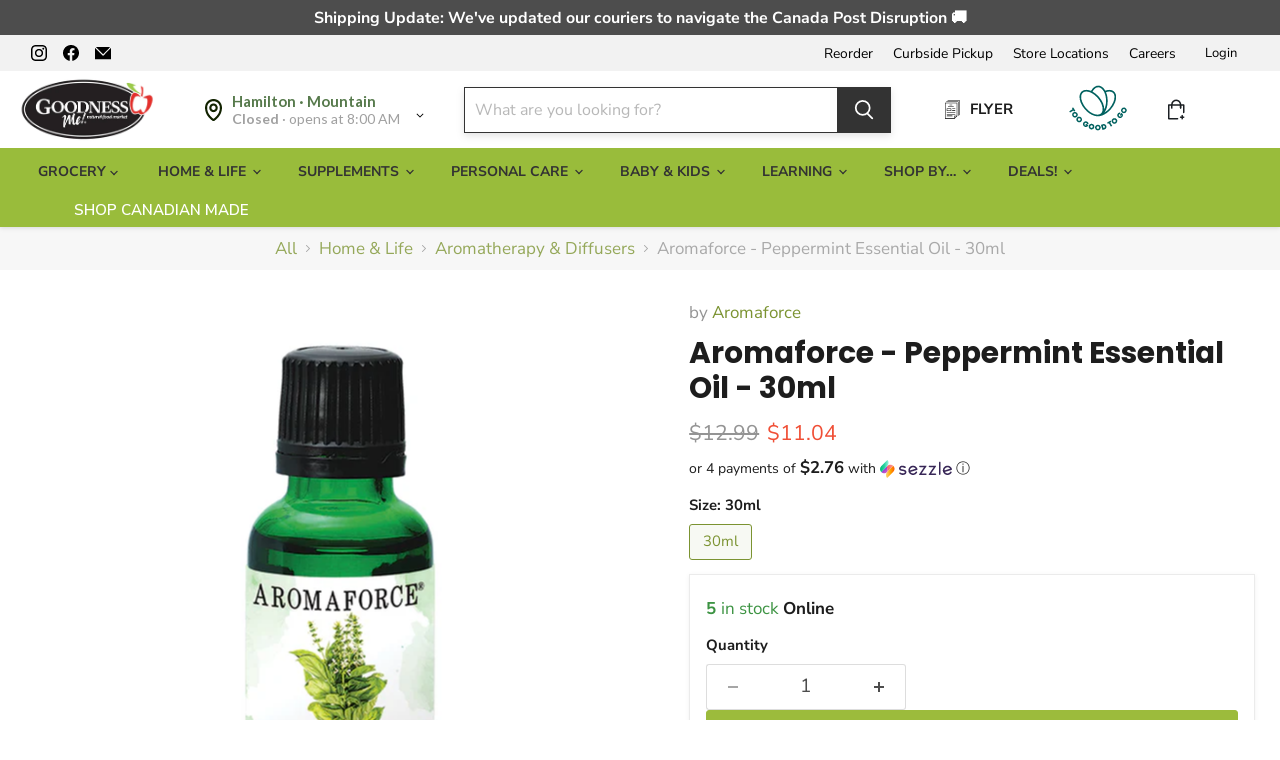

--- FILE ---
content_type: text/html; charset=utf-8
request_url: https://goodnessme.ca/collections/all/products/peppermint-essential-oil-30ml?view=recently-viewed
body_size: 1920
content:












  
    
    

<script type="application/json" id="json-peppermint-essential-oil-30ml">
{
  "json" : [{"s":"1","v":7},{"s":"2","v":9},{"s":"3","v":7},{"s":"4","v":4},{"s":"5","v":6},{"s":"7","v":10},{"s":"8","v":8},{"s":"9","v":5},{"s":"16","v":4}],
  "sale" : true,
  "instoreOnly" : false
}
</script>







  
    
    











<li
  class="productgrid--item  imagestyle--medium    productitem--sale  productitem--emphasis  product-recently-viewed-card    show-actions--mobile"
  data-product-item
  data-product-quickshop-url="/collections/all/products/peppermint-essential-oil-30ml"
  
    data-recently-viewed-card
  
>
  <div class="productitem productitem1 " data-product-item-content data-product-handle="peppermint-essential-oil-30ml">
    
    
    
    

    

    
      

      
    

    <div class="productitem__container">
      <div class="product-recently-viewed-card-time" data-product-handle="peppermint-essential-oil-30ml">
      <button
        class="product-recently-viewed-card-remove"
        aria-label="close"
        data-remove-recently-viewed
      >
        


                                                                      <svg class="icon-remove "    aria-hidden="true"    focusable="false"    role="presentation"    xmlns="http://www.w3.org/2000/svg" width="10" height="10" viewBox="0 0 10 10" xmlns="http://www.w3.org/2000/svg">      <path fill="currentColor" d="M6.08785659,5 L9.77469752,1.31315906 L8.68684094,0.225302476 L5,3.91214341 L1.31315906,0.225302476 L0.225302476,1.31315906 L3.91214341,5 L0.225302476,8.68684094 L1.31315906,9.77469752 L5,6.08785659 L8.68684094,9.77469752 L9.77469752,8.68684094 L6.08785659,5 Z"></path>    </svg>                                              

      </button>
    </div>

      <div class="productitem__image-container">
        <a
          class="productitem--image-link"
          href="/collections/all/products/peppermint-essential-oil-30ml"
          tabindex="-1"
          data-product-page-link
        >
          <figure
            class="productitem--image"
            data-product-item-image
            
          >
            
              
              

  
    <noscript data-rimg-noscript>
      <img
        
          src="//goodnessme.ca/cdn/shop/products/L_Aromaforce_Peppermint_Menthepoivree_30ml_512x512.jpg?v=1660661362"
        

        alt="Aromaforce - Peppermint Essential Oil - 30ml"
        data-rimg="noscript"
        srcset="//goodnessme.ca/cdn/shop/products/L_Aromaforce_Peppermint_Menthepoivree_30ml_512x512.jpg?v=1660661362 1x, //goodnessme.ca/cdn/shop/products/L_Aromaforce_Peppermint_Menthepoivree_30ml_645x645.jpg?v=1660661362 1.26x"
        class="productitem--image-primary"
        
        
      >
    </noscript>
  

  <img
    
      src="//goodnessme.ca/cdn/shop/products/L_Aromaforce_Peppermint_Menthepoivree_30ml_512x512.jpg?v=1660661362"
    
    alt="Aromaforce - Peppermint Essential Oil - 30ml"

    
      data-rimg="lazy"
      data-rimg-scale="1"
      data-rimg-template="//goodnessme.ca/cdn/shop/products/L_Aromaforce_Peppermint_Menthepoivree_30ml_{size}.jpg?v=1660661362"
      data-rimg-max="648x648"
      data-rimg-crop="false"
      
      srcset="data:image/svg+xml;utf8,<svg%20xmlns='http://www.w3.org/2000/svg'%20width='512'%20height='512'></svg>"
    

    class="productitem--image-primary"
    
    
  >



  <div data-rimg-canvas></div>


            

            































  
  
  

  
  
  

  
  
  

  
  
  

<span class="productitem__badge productitem__badge--other-stores sto-specif 
    
      
      
    
      
      
    
      
      
    
      
      
    
      
      
    
      
      
    
      
      
    
      
      
    
      
      
    " title="Waterloo, Burlington, Hamilton · Mountain, ​Online Store, Hamilton · Downtown, Guelph, London, Barrie, Brantford, Waterdown" style="background-color:#3C9342;display:none;">
    9 stores have stock
  </span>
          </figure>
        </a>
      </div><div class="productitem--info">
        
          
        

        
          
































            

       
    
        

       
    
        

       
    
        

       
    
        
<div class=" rk_ price productitem__price ">
  
    <div
      class="price__compare-at visible"
      data-price-compare-container
    >

      
        <span class="visually-hidden">Original price</span>
        <span class="money price__compare-at--single" data-price-compare>
          $12.99
        </span>
      
    </div>


    
      
      <div class="price__compare-at--hidden" data-compare-price-range-hidden>
        
          <span class="visually-hidden">Original price</span>
          <span class="money price__compare-at--min" data-price-compare-min>
            $12.99
          </span>
          -
          <span class="visually-hidden">Original price</span>
          <span class="money price__compare-at--max" data-price-compare-max>
            $12.99
          </span>
        
      </div>
      <div class="price__compare-at--hidden" data-compare-price-hidden>
        <span class="visually-hidden">Original price</span>
        <span class="money price__compare-at--single" data-price-compare>
          $12.99
        </span>
      </div>
    
  

  <div class="price__current price__current--emphasize price__current--on-sale" data-price-container>

    

    
      
      
        <span class="visually-hidden">Current price</span>
      
      <span class="money" data-price>
        $11.04
      </span>
    
    
  </div>

  
    
    <div class="price__current--hidden" data-current-price-range-hidden>
      
        <span class="money price__current--min" data-price-min>$11.04</span>
        -
        <span class="money price__current--max" data-price-max>$11.04</span>
      
    </div>
    <div class="price__current--hidden" data-current-price-hidden>
      <span class="visually-hidden">Current price</span>
      <span class="money" data-price>
        $11.04
      </span>
    </div>
  

  
    
    
    
    

    <div
      class="
        productitem__unit-price
        hidden
      "
      data-unit-price
    >
      <span class="productitem__total-quantity" data-total-quantity></span> | <span class="productitem__unit-price--amount money" data-unit-price-amount></span> / <span class="productitem__unit-price--measure" data-unit-price-measure></span>
    </div>
  

  
</div>

       


        

        <h2 class="productitem--title">
          <a href="/collections/all/products/peppermint-essential-oil-30ml" data-product-page-link>
            Aromaforce - Peppermint Essential Oil - 30ml
          </a>
        </h2>

        <div id="pickup-availability" class="productid" data-product-id="6563499523"></div>
        
          
            <p class="inventory-display">
              
                <span class="inventory-icon tick-icon ">&#10003;</span> <b>5</b> in stock Online
              
            </p>
          
          
            <p class="inventory-display sto-specif cur-sto-1" style="display:none;">
              <span class="inventory-icon tick-icon">&#10003;</span>&nbsp;
              <b>7</b> at Hamilton · Mountain
            </p>
          
            <p class="inventory-display sto-specif cur-sto-2" style="display:none;">
              <span class="inventory-icon tick-icon">&#10003;</span>&nbsp;
              <b>9</b> at Hamilton · Downtown
            </p>
          
            <p class="inventory-display sto-specif cur-sto-3" style="display:none;">
              <span class="inventory-icon tick-icon">&#10003;</span>&nbsp;
              <b>7</b> at Burlington
            </p>
          
            <p class="inventory-display sto-specif cur-sto-4" style="display:none;">
              <span class="inventory-icon tick-icon">&#10003;</span>&nbsp;
              <b>4</b> at Waterdown
            </p>
          
            <p class="inventory-display sto-specif cur-sto-5" style="display:none;">
              <span class="inventory-icon tick-icon">&#10003;</span>&nbsp;
              <b>6</b> at Brantford
            </p>
          
            <p class="inventory-display sto-specif cur-sto-7" style="display:none;">
              <span class="inventory-icon tick-icon">&#10003;</span>&nbsp;
              <b>10</b> at Guelph
            </p>
          
            <p class="inventory-display sto-specif cur-sto-8" style="display:none;">
              <span class="inventory-icon tick-icon">&#10003;</span>&nbsp;
              <b>8</b> at Barrie
            </p>
          
            <p class="inventory-display sto-specif cur-sto-9" style="display:none;">
              <span class="inventory-icon tick-icon">&#10003;</span>&nbsp;
              <b>5</b> at Waterloo
            </p>
          
            <p class="inventory-display sto-specif cur-sto-16" style="display:none;">
              <span class="inventory-icon tick-icon">&#10003;</span>&nbsp;
              <b>4</b> at London
            </p>
          
        
        
  
          
            
          

          

          
            
              <div class="productitem__stock-level">
                







<div class="product-stock-level-wrapper" >
  
    <span class="
  product-stock-level
  product-stock-level--high
  
">
      

      <span class="product-stock-level__text">
        
        <div class="product-stock-level__badge-text">
          
  
    
      
        5 in stock
      
    
  
 Online
        </div>
      </span>
    </span>
  
</div>

              </div>
            

            
              
            
          

          
            <div class="productitem--description">
              <p>Aromaforce Peppermint Essential Oil is steam distilled from the flowering herbs of the menthe piperita, the peppermint plant, and guaranteed to be ...</p>

              
                <a
                  href="/collections/all/products/peppermint-essential-oil-30ml"
                  class="productitem--link"
                  data-product-page-link
                >
                  View full details
                </a>
              
            </div>
          

        <!-- in_store_only != "Yes" -->
      </div><!-- productitem--info -->

      <!-- not in_store_only -->

        
          
            
            
            

            
            

            

            

            <div class="productitem--actions" data-product-actions>
              <div class="productitem--listview-price">
                
































            

       
    
        

       
    
        

       
    
        

       
    
        
<div class=" rk_ price productitem__price ">
  
    <div
      class="price__compare-at visible"
      data-price-compare-container
    >

      
        <span class="visually-hidden">Original price</span>
        <span class="money price__compare-at--single" data-price-compare>
          $12.99
        </span>
      
    </div>


    
      
      <div class="price__compare-at--hidden" data-compare-price-range-hidden>
        
          <span class="visually-hidden">Original price</span>
          <span class="money price__compare-at--min" data-price-compare-min>
            $12.99
          </span>
          -
          <span class="visually-hidden">Original price</span>
          <span class="money price__compare-at--max" data-price-compare-max>
            $12.99
          </span>
        
      </div>
      <div class="price__compare-at--hidden" data-compare-price-hidden>
        <span class="visually-hidden">Original price</span>
        <span class="money price__compare-at--single" data-price-compare>
          $12.99
        </span>
      </div>
    
  

  <div class="price__current price__current--emphasize price__current--on-sale" data-price-container>

    

    
      
      
        <span class="visually-hidden">Current price</span>
      
      <span class="money" data-price>
        $11.04
      </span>
    
    
  </div>

  
    
    <div class="price__current--hidden" data-current-price-range-hidden>
      
        <span class="money price__current--min" data-price-min>$11.04</span>
        -
        <span class="money price__current--max" data-price-max>$11.04</span>
      
    </div>
    <div class="price__current--hidden" data-current-price-hidden>
      <span class="visually-hidden">Current price</span>
      <span class="money" data-price>
        $11.04
      </span>
    </div>
  

  
    
    
    
    

    <div
      class="
        productitem__unit-price
        hidden
      "
      data-unit-price
    >
      <span class="productitem__total-quantity" data-total-quantity></span> | <span class="productitem__unit-price--amount money" data-unit-price-amount></span> / <span class="productitem__unit-price--measure" data-unit-price-measure></span>
    </div>
  

  
</div>

       


              </div>

              <div class="productitem--listview-badge">
                































  
  
  

  
  
  

  
  
  

  
  
  

<span class="productitem__badge productitem__badge--other-stores sto-specif 
    
      
      
    
      
      
    
      
      
    
      
      
    
      
      
    
      
      
    
      
      
    
      
      
    
      
      
    " title="Waterloo, Burlington, Hamilton · Mountain, ​Online Store, Hamilton · Downtown, Guelph, London, Barrie, Brantford, Waterdown" style="background-color:#3C9342;display:none;">
    9 stores have stock
  </span>
              </div>
              
              
                
                
                
             
                
             
                  <div
                    class="
                      productitem--action
                      atc--button
                       rrr-addtocart
                    "
                  >
                    
                      <button
                        class="productitem--action-trigger productitem--action-atc button-primary"
                        type="button"
                        aria-label="Add to cart"
                        data-quick-buy
                        data-variant-id="20063585475"
                         
                      >
                        <span class="atc-button--text"> 
                          Add to cart
                        </span>
                        <span class="atc-button--icon"><svg
  aria-hidden="true"
  focusable="false"
  role="presentation"
  width="26"
  height="26"
  viewBox="0 0 26 26"
  xmlns="http://www.w3.org/2000/svg"
>
  <g fill-rule="nonzero" fill="currentColor">
    <path d="M13 26C5.82 26 0 20.18 0 13S5.82 0 13 0s13 5.82 13 13-5.82 13-13 13zm0-3.852a9.148 9.148 0 1 0 0-18.296 9.148 9.148 0 0 0 0 18.296z" opacity=".29"/><path d="M13 26c7.18 0 13-5.82 13-13a1.926 1.926 0 0 0-3.852 0A9.148 9.148 0 0 1 13 22.148 1.926 1.926 0 0 0 13 26z"/>
  </g>
</svg></span>
                      </button>
                    
                  </div><!-- productitem--action -->
                <!-- if atc_button -->
              
            </div><!-- productitem--actions -->
          <!-- enable_quickshop or atc_button -->
        <!-- recently_viewed1 or countdown_timer -->  
      
      <!-- not in_store_only -->

    </div><!-- productitem__container -->
  </div><!-- productitem -->

  
    <script type="application/json" data-quick-buy-settings>
      {
        "cart_redirection": false,
        "money_format": "${{amount}}"
      }
    </script>
  
</li>


--- FILE ---
content_type: text/html; charset=utf-8
request_url: https://goodnessme.ca/apps/reviews/products?url=https:/goodnessme.ca/products/peppermint-essential-oil-30ml
body_size: 744
content:
 [ { "@context": "http://schema.org",  "@type": "ProductGroup",  "@id": "https://goodnessme.ca/products/peppermint-essential-oil-30ml#product_sp_schemaplus", "mainEntityOfPage": { "@type": "WebPage", "@id": "https://goodnessme.ca/products/peppermint-essential-oil-30ml#webpage_sp_schemaplus", "sdDatePublished": "2026-01-20T05:17-0500", "sdPublisher": { "@context": "http://schema.org", "@type": "Organization", "@id": "https://schemaplus.io", "name": "SchemaPlus App" } }, "additionalProperty": [    { "@type": "PropertyValue", "name" : "Tags", "value": [  "Aromatherapy",  "Canadian",  "Essential Oils",  "Made In Canada"  ] }   ,{"@type": "PropertyValue", "name" : "Size", "value": [  "30ml"  ] }   ],   "aggregateRating": { "@type": "AggregateRating", "description": "Loox Reviews", "bestRating": "5", "worstRating": "1", "reviewCount": "1", "ratingValue": "5" },    "brand": { "@type": "Brand", "name": "Aromaforce",  "url": "https://goodnessme.ca/collections/vendors?q=Aromaforce"  },  "category":"Home \u0026 Life", "color": "", "depth":"", "height":"", "itemCondition":"http://schema.org/NewCondition", "logo":"", "manufacturer":"", "material": "", "model":"",  "hasVariant": [         { "@type" : "Product",  "name" : "30ml",   "sku": "1000079576",   "gtin12": "066581121114", "mpn": "",   "image": "https://schemaplus-frontend.s3.us-east-1.amazonaws.com/no-image-100-2a702f30_small.webp",     "description": "Aromaforce Peppermint Essential Oil is steam distilled from the flowering herbs of the menthe piperita, the peppermint plant, and guaranteed to be 100% pure, undiluted essential oil. Peppermint essential oil is used as a flavouring in candies and medicinal preparations; if ingesting or using topically, consult an essential oils guide.\nWith a fresh, herbaceous, and mentholated bouquet, it is perfect for creating a calming and invigorating effect in the user. Relax and feel reenergized with Aromaforce Peppermint Essential Oil.",  "offers": { "@type": "Offer", "url": "https://goodnessme.ca/products/peppermint-essential-oil-30ml?variant=20063585475", "@id": "20063585475",  "inventoryLevel": { "@type": "QuantitativeValue", "value": "5" },    "availability": "http://schema.org/InStock",     "price" : 11.04, "priceSpecification": [ { "@type": "UnitPriceSpecification", "price": 11.04, "priceCurrency": "CAD" }  ],      "priceCurrency": "CAD", "description": "CAD-1104-$11.04-$11.04 CAD-11.04", "priceValidUntil": "2030-12-21",    "shippingDetails": [  { "@type": "OfferShippingDetails", "shippingRate": { "@type": "MonetaryAmount",    "currency": "CAD" }, "shippingDestination": { "@type": "DefinedRegion", "addressCountry": [  ] }, "deliveryTime": { "@type": "ShippingDeliveryTime", "handlingTime": { "@type": "QuantitativeValue", "minValue": "", "maxValue": "", "unitCode": "DAY" }, "transitTime": { "@type": "QuantitativeValue", "minValue": "", "maxValue": "", "unitCode": "DAY" } }  }  ],   "itemCondition":"http://schema.org/NewCondition",  "brand": { "@type": "Brand", "name": "Aromaforce",  "url": "https://goodnessme.ca/collections/vendors?q=Aromaforce"  },  "seller": { "@type": "Organization", "name": "Goodness Me!", "@id": "https://goodnessme.ca#organization_sp_schemaplus" } }   }    ],   "productGroupID":"6563499523",  "productionDate":"", "purchaseDate":"", "releaseDate":"",  "review": "",   "sku": null,   "mpn": null,  "weight": { "@type": "QuantitativeValue", "unitCode": "LBR", "value": "" }, "width":"",    "description": "Aromaforce Peppermint Essential Oil is steam distilled from the flowering herbs of the menthe piperita, the peppermint plant, and guaranteed to be 100% pure, undiluted essential oil. Peppermint essential oil is used as a flavouring in candies and medicinal preparations; if ingesting or using topically, consult an essential oils guide.\nWith a fresh, herbaceous, and mentholated bouquet, it is perfect for creating a calming and invigorating effect in the user. Relax and feel reenergized with Aromaforce Peppermint Essential Oil.",  "image": [      "https:\/\/goodnessme.ca\/cdn\/shop\/products\/L_Aromaforce_Peppermint_Menthepoivree_30ml.jpg?v=1660661362\u0026width=600"      ], "name": "Aromaforce - Peppermint Essential Oil - 30ml", "url": "https://goodnessme.ca/products/peppermint-essential-oil-30ml" }      ,{ "@context": "http://schema.org", "@type": "BreadcrumbList", "name": "Goodness Me! Breadcrumbs Schema by SchemaPlus", "itemListElement": [  { "@type": "ListItem", "position": 1, "item": { "@id": "https://goodnessme.ca/collections", "name": "Products" } }, { "@type": "ListItem", "position": 2, "item": { "@id": "https://goodnessme.ca/collections/a-b", "name": "A - B" } },  { "@type": "ListItem", "position": 3, "item": { "@id": "https://goodnessme.ca/products/peppermint-essential-oil-30ml#breadcrumb_sp_schemaplus", "name": "Aromaforce - Peppermint Essential Oil - 30ml" } } ] }  ]

--- FILE ---
content_type: text/javascript; charset=utf-8
request_url: https://goodnessme.ca/products/peppermint-essential-oil-30ml.js
body_size: 420
content:
{"id":6563499523,"title":"Aromaforce - Peppermint Essential Oil - 30ml","handle":"peppermint-essential-oil-30ml","description":"\u003cp\u003eAromaforce Peppermint Essential Oil is steam distilled from the flowering herbs of the \u003cem\u003ementhe piperita\u003c\/em\u003e, the peppermint plant, and guaranteed to be 100% pure, undiluted essential oil. Peppermint essential oil is used as a flavouring in candies and medicinal preparations; if ingesting or using topically, consult an essential oils guide.\u003c\/p\u003e\n\u003cp\u003eWith a fresh, herbaceous, and mentholated bouquet, it is perfect for creating a calming and invigorating effect in the user. Relax and feel reenergized with Aromaforce Peppermint Essential Oil.\u003c\/p\u003e","published_at":"2020-11-11T09:38:19-05:00","created_at":"2016-05-13T14:54:41-04:00","vendor":"Aromaforce","type":"Home \u0026 Life","tags":["Aromatherapy","Canadian","Essential Oils","Made In Canada"],"price":1104,"price_min":1104,"price_max":1104,"available":true,"price_varies":false,"compare_at_price":1299,"compare_at_price_min":1299,"compare_at_price_max":1299,"compare_at_price_varies":false,"variants":[{"id":20063585475,"title":"30ml","option1":"30ml","option2":null,"option3":null,"sku":"1000079576","requires_shipping":true,"taxable":true,"featured_image":null,"available":true,"name":"Aromaforce - Peppermint Essential Oil - 30ml - 30ml","public_title":"30ml","options":["30ml"],"price":1104,"weight":0,"compare_at_price":1299,"inventory_quantity":5,"inventory_management":"shopify","inventory_policy":"deny","barcode":"066581121114","quantity_rule":{"min":1,"max":null,"increment":1},"quantity_price_breaks":[],"requires_selling_plan":false,"selling_plan_allocations":[]}],"images":["\/\/cdn.shopify.com\/s\/files\/1\/1174\/5908\/products\/L_Aromaforce_Peppermint_Menthepoivree_30ml.jpg?v=1660661362"],"featured_image":"\/\/cdn.shopify.com\/s\/files\/1\/1174\/5908\/products\/L_Aromaforce_Peppermint_Menthepoivree_30ml.jpg?v=1660661362","options":[{"name":"Size","position":1,"values":["30ml"]}],"url":"\/products\/peppermint-essential-oil-30ml","media":[{"alt":"Aromaforce - Peppermint Essential Oil - 30ml","id":24570225230013,"position":1,"preview_image":{"aspect_ratio":1.0,"height":648,"width":648,"src":"https:\/\/cdn.shopify.com\/s\/files\/1\/1174\/5908\/products\/L_Aromaforce_Peppermint_Menthepoivree_30ml.jpg?v=1660661362"},"aspect_ratio":1.0,"height":648,"media_type":"image","src":"https:\/\/cdn.shopify.com\/s\/files\/1\/1174\/5908\/products\/L_Aromaforce_Peppermint_Menthepoivree_30ml.jpg?v=1660661362","width":648}],"requires_selling_plan":false,"selling_plan_groups":[]}

--- FILE ---
content_type: text/javascript; charset=utf-8
request_url: https://goodnessme.ca/products/peppermint-essential-oil-30ml.js?currency=CAD&country=CA
body_size: 391
content:
{"id":6563499523,"title":"Aromaforce - Peppermint Essential Oil - 30ml","handle":"peppermint-essential-oil-30ml","description":"\u003cp\u003eAromaforce Peppermint Essential Oil is steam distilled from the flowering herbs of the \u003cem\u003ementhe piperita\u003c\/em\u003e, the peppermint plant, and guaranteed to be 100% pure, undiluted essential oil. Peppermint essential oil is used as a flavouring in candies and medicinal preparations; if ingesting or using topically, consult an essential oils guide.\u003c\/p\u003e\n\u003cp\u003eWith a fresh, herbaceous, and mentholated bouquet, it is perfect for creating a calming and invigorating effect in the user. Relax and feel reenergized with Aromaforce Peppermint Essential Oil.\u003c\/p\u003e","published_at":"2020-11-11T09:38:19-05:00","created_at":"2016-05-13T14:54:41-04:00","vendor":"Aromaforce","type":"Home \u0026 Life","tags":["Aromatherapy","Canadian","Essential Oils","Made In Canada"],"price":1104,"price_min":1104,"price_max":1104,"available":true,"price_varies":false,"compare_at_price":1299,"compare_at_price_min":1299,"compare_at_price_max":1299,"compare_at_price_varies":false,"variants":[{"id":20063585475,"title":"30ml","option1":"30ml","option2":null,"option3":null,"sku":"1000079576","requires_shipping":true,"taxable":true,"featured_image":null,"available":true,"name":"Aromaforce - Peppermint Essential Oil - 30ml - 30ml","public_title":"30ml","options":["30ml"],"price":1104,"weight":0,"compare_at_price":1299,"inventory_quantity":5,"inventory_management":"shopify","inventory_policy":"deny","barcode":"066581121114","quantity_rule":{"min":1,"max":null,"increment":1},"quantity_price_breaks":[],"requires_selling_plan":false,"selling_plan_allocations":[]}],"images":["\/\/cdn.shopify.com\/s\/files\/1\/1174\/5908\/products\/L_Aromaforce_Peppermint_Menthepoivree_30ml.jpg?v=1660661362"],"featured_image":"\/\/cdn.shopify.com\/s\/files\/1\/1174\/5908\/products\/L_Aromaforce_Peppermint_Menthepoivree_30ml.jpg?v=1660661362","options":[{"name":"Size","position":1,"values":["30ml"]}],"url":"\/products\/peppermint-essential-oil-30ml","media":[{"alt":"Aromaforce - Peppermint Essential Oil - 30ml","id":24570225230013,"position":1,"preview_image":{"aspect_ratio":1.0,"height":648,"width":648,"src":"https:\/\/cdn.shopify.com\/s\/files\/1\/1174\/5908\/products\/L_Aromaforce_Peppermint_Menthepoivree_30ml.jpg?v=1660661362"},"aspect_ratio":1.0,"height":648,"media_type":"image","src":"https:\/\/cdn.shopify.com\/s\/files\/1\/1174\/5908\/products\/L_Aromaforce_Peppermint_Menthepoivree_30ml.jpg?v=1660661362","width":648}],"requires_selling_plan":false,"selling_plan_groups":[]}

--- FILE ---
content_type: application/x-javascript; charset=utf-8
request_url: https://bundler.nice-team.net/app/shop/status/goodness-me.myshopify.com.js?1768904252
body_size: -186
content:
var bundler_settings_updated='1768401899c';